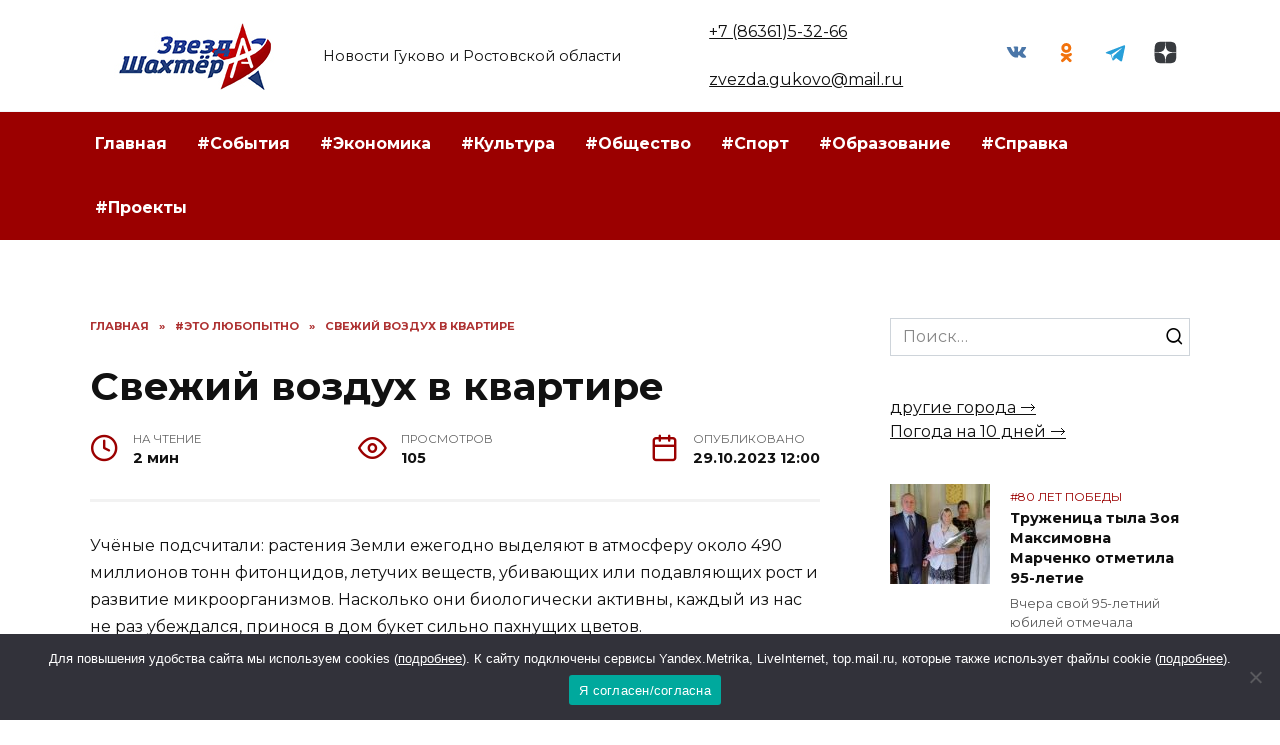

--- FILE ---
content_type: text/html; charset=UTF-8
request_url: https://zvezdagukovo.ru/svezhij-vozduh-v-kvartire/
body_size: 21794
content:
<!doctype html>
<html lang="ru-RU" prefix="og: https://ogp.me/ns#">
<head>
	<meta charset="UTF-8">
	<meta name="viewport" content="width=device-width, initial-scale=1">

	
<!-- SEO от Rank Math - https://rankmath.com/ -->
<title>Свежий воздух в квартире - Звезда Гуково</title>
<meta name="description" content="Учёные подсчитали: растения Земли ежегодно выделяют в атмосферу около 490 миллионов тонн фитонцидов, летучих веществ, убивающих или подавляющих рост и"/>
<meta name="robots" content="follow, index, max-snippet:-1, max-video-preview:-1, max-image-preview:large"/>
<link rel="canonical" href="https://zvezdagukovo.ru/svezhij-vozduh-v-kvartire/" />
<meta property="og:locale" content="ru_RU" />
<meta property="og:type" content="article" />
<meta property="og:title" content="Свежий воздух в квартире - Звезда Гуково" />
<meta property="og:description" content="Учёные подсчитали: растения Земли ежегодно выделяют в атмосферу около 490 миллионов тонн фитонцидов, летучих веществ, убивающих или подавляющих рост и" />
<meta property="og:url" content="https://zvezdagukovo.ru/svezhij-vozduh-v-kvartire/" />
<meta property="og:site_name" content="Звезда Гуково" />
<meta property="article:tag" content="#биология" />
<meta property="article:tag" content="#Растения" />
<meta property="article:section" content="#Это любопытно" />
<meta property="og:image" content="https://zvezdagukovo.ru/wp-content/uploads/2021/02/img-20231027-wa0007_rozy.jpg" />
<meta property="og:image:secure_url" content="https://zvezdagukovo.ru/wp-content/uploads/2021/02/img-20231027-wa0007_rozy.jpg" />
<meta property="og:image:width" content="1024" />
<meta property="og:image:height" content="788" />
<meta property="og:image:alt" content="Свежий воздух в квартире" />
<meta property="og:image:type" content="image/jpeg" />
<meta property="article:published_time" content="2023-10-29T12:00:00+03:00" />
<meta name="twitter:card" content="summary_large_image" />
<meta name="twitter:title" content="Свежий воздух в квартире - Звезда Гуково" />
<meta name="twitter:description" content="Учёные подсчитали: растения Земли ежегодно выделяют в атмосферу около 490 миллионов тонн фитонцидов, летучих веществ, убивающих или подавляющих рост и" />
<meta name="twitter:site" content="@admin" />
<meta name="twitter:creator" content="@admin" />
<meta name="twitter:image" content="https://zvezdagukovo.ru/wp-content/uploads/2021/02/img-20231027-wa0007_rozy.jpg" />
<meta name="twitter:label1" content="Автор" />
<meta name="twitter:data1" content="redaktor" />
<meta name="twitter:label2" content="Время чтения" />
<meta name="twitter:data2" content="Меньше минуты" />
<script type="application/ld+json" class="rank-math-schema">{"@context":"https://schema.org","@graph":[{"@type":["Person","Organization"],"@id":"https://zvezdagukovo.ru/#person","name":"\u0417\u0432\u0435\u0437\u0434\u0430 \u0413\u0443\u043a\u043e\u0432\u043e","sameAs":["https://twitter.com/admin"]},{"@type":"WebSite","@id":"https://zvezdagukovo.ru/#website","url":"https://zvezdagukovo.ru","name":"\u0417\u0432\u0435\u0437\u0434\u0430 \u0413\u0443\u043a\u043e\u0432\u043e","publisher":{"@id":"https://zvezdagukovo.ru/#person"},"inLanguage":"ru-RU"},{"@type":"ImageObject","@id":"https://zvezdagukovo.ru/wp-content/uploads/2021/02/img-20231027-wa0007_rozy.jpg","url":"https://zvezdagukovo.ru/wp-content/uploads/2021/02/img-20231027-wa0007_rozy.jpg","width":"1024","height":"788","inLanguage":"ru-RU"},{"@type":"WebPage","@id":"https://zvezdagukovo.ru/svezhij-vozduh-v-kvartire/#webpage","url":"https://zvezdagukovo.ru/svezhij-vozduh-v-kvartire/","name":"\u0421\u0432\u0435\u0436\u0438\u0439 \u0432\u043e\u0437\u0434\u0443\u0445 \u0432 \u043a\u0432\u0430\u0440\u0442\u0438\u0440\u0435 - \u0417\u0432\u0435\u0437\u0434\u0430 \u0413\u0443\u043a\u043e\u0432\u043e","datePublished":"2023-10-29T12:00:00+03:00","dateModified":"2023-10-29T12:00:00+03:00","isPartOf":{"@id":"https://zvezdagukovo.ru/#website"},"primaryImageOfPage":{"@id":"https://zvezdagukovo.ru/wp-content/uploads/2021/02/img-20231027-wa0007_rozy.jpg"},"inLanguage":"ru-RU"},{"@type":"Person","@id":"https://zvezdagukovo.ru/author/redaktor/","name":"redaktor","url":"https://zvezdagukovo.ru/author/redaktor/","image":{"@type":"ImageObject","@id":"https://secure.gravatar.com/avatar/8b3abc299cb666b04ca43714d63d6164?s=96&amp;d=mm&amp;r=g","url":"https://secure.gravatar.com/avatar/8b3abc299cb666b04ca43714d63d6164?s=96&amp;d=mm&amp;r=g","caption":"redaktor","inLanguage":"ru-RU"}},{"@type":"BlogPosting","headline":"\u0421\u0432\u0435\u0436\u0438\u0439 \u0432\u043e\u0437\u0434\u0443\u0445 \u0432 \u043a\u0432\u0430\u0440\u0442\u0438\u0440\u0435 - \u0417\u0432\u0435\u0437\u0434\u0430 \u0413\u0443\u043a\u043e\u0432\u043e","datePublished":"2023-10-29T12:00:00+03:00","dateModified":"2023-10-29T12:00:00+03:00","articleSection":"#\u042d\u0442\u043e \u043b\u044e\u0431\u043e\u043f\u044b\u0442\u043d\u043e","author":{"@id":"https://zvezdagukovo.ru/author/redaktor/","name":"redaktor"},"publisher":{"@id":"https://zvezdagukovo.ru/#person"},"description":"\u0423\u0447\u0451\u043d\u044b\u0435 \u043f\u043e\u0434\u0441\u0447\u0438\u0442\u0430\u043b\u0438: \u0440\u0430\u0441\u0442\u0435\u043d\u0438\u044f \u0417\u0435\u043c\u043b\u0438 \u0435\u0436\u0435\u0433\u043e\u0434\u043d\u043e \u0432\u044b\u0434\u0435\u043b\u044f\u044e\u0442 \u0432 \u0430\u0442\u043c\u043e\u0441\u0444\u0435\u0440\u0443 \u043e\u043a\u043e\u043b\u043e 490 \u043c\u0438\u043b\u043b\u0438\u043e\u043d\u043e\u0432 \u0442\u043e\u043d\u043d \u0444\u0438\u0442\u043e\u043d\u0446\u0438\u0434\u043e\u0432, \u043b\u0435\u0442\u0443\u0447\u0438\u0445 \u0432\u0435\u0449\u0435\u0441\u0442\u0432, \u0443\u0431\u0438\u0432\u0430\u044e\u0449\u0438\u0445 \u0438\u043b\u0438 \u043f\u043e\u0434\u0430\u0432\u043b\u044f\u044e\u0449\u0438\u0445 \u0440\u043e\u0441\u0442 \u0438","name":"\u0421\u0432\u0435\u0436\u0438\u0439 \u0432\u043e\u0437\u0434\u0443\u0445 \u0432 \u043a\u0432\u0430\u0440\u0442\u0438\u0440\u0435 - \u0417\u0432\u0435\u0437\u0434\u0430 \u0413\u0443\u043a\u043e\u0432\u043e","@id":"https://zvezdagukovo.ru/svezhij-vozduh-v-kvartire/#richSnippet","isPartOf":{"@id":"https://zvezdagukovo.ru/svezhij-vozduh-v-kvartire/#webpage"},"image":{"@id":"https://zvezdagukovo.ru/wp-content/uploads/2021/02/img-20231027-wa0007_rozy.jpg"},"inLanguage":"ru-RU","mainEntityOfPage":{"@id":"https://zvezdagukovo.ru/svezhij-vozduh-v-kvartire/#webpage"}}]}</script>
<!-- /Rank Math WordPress SEO плагин -->

<link rel='dns-prefetch' href='//fonts.googleapis.com' />
<link rel="alternate" type="application/rss+xml" title="Звезда Гуково &raquo; Лента комментариев к &laquo;Свежий воздух в квартире&raquo;" href="https://zvezdagukovo.ru/svezhij-vozduh-v-kvartire/feed/" />
<script type="text/javascript">
/* <![CDATA[ */
window._wpemojiSettings = {"baseUrl":"https:\/\/s.w.org\/images\/core\/emoji\/15.0.3\/72x72\/","ext":".png","svgUrl":"https:\/\/s.w.org\/images\/core\/emoji\/15.0.3\/svg\/","svgExt":".svg","source":{"concatemoji":"https:\/\/zvezdagukovo.ru\/wp-includes\/js\/wp-emoji-release.min.js?ver=6.6.4"}};
/*! This file is auto-generated */
!function(i,n){var o,s,e;function c(e){try{var t={supportTests:e,timestamp:(new Date).valueOf()};sessionStorage.setItem(o,JSON.stringify(t))}catch(e){}}function p(e,t,n){e.clearRect(0,0,e.canvas.width,e.canvas.height),e.fillText(t,0,0);var t=new Uint32Array(e.getImageData(0,0,e.canvas.width,e.canvas.height).data),r=(e.clearRect(0,0,e.canvas.width,e.canvas.height),e.fillText(n,0,0),new Uint32Array(e.getImageData(0,0,e.canvas.width,e.canvas.height).data));return t.every(function(e,t){return e===r[t]})}function u(e,t,n){switch(t){case"flag":return n(e,"\ud83c\udff3\ufe0f\u200d\u26a7\ufe0f","\ud83c\udff3\ufe0f\u200b\u26a7\ufe0f")?!1:!n(e,"\ud83c\uddfa\ud83c\uddf3","\ud83c\uddfa\u200b\ud83c\uddf3")&&!n(e,"\ud83c\udff4\udb40\udc67\udb40\udc62\udb40\udc65\udb40\udc6e\udb40\udc67\udb40\udc7f","\ud83c\udff4\u200b\udb40\udc67\u200b\udb40\udc62\u200b\udb40\udc65\u200b\udb40\udc6e\u200b\udb40\udc67\u200b\udb40\udc7f");case"emoji":return!n(e,"\ud83d\udc26\u200d\u2b1b","\ud83d\udc26\u200b\u2b1b")}return!1}function f(e,t,n){var r="undefined"!=typeof WorkerGlobalScope&&self instanceof WorkerGlobalScope?new OffscreenCanvas(300,150):i.createElement("canvas"),a=r.getContext("2d",{willReadFrequently:!0}),o=(a.textBaseline="top",a.font="600 32px Arial",{});return e.forEach(function(e){o[e]=t(a,e,n)}),o}function t(e){var t=i.createElement("script");t.src=e,t.defer=!0,i.head.appendChild(t)}"undefined"!=typeof Promise&&(o="wpEmojiSettingsSupports",s=["flag","emoji"],n.supports={everything:!0,everythingExceptFlag:!0},e=new Promise(function(e){i.addEventListener("DOMContentLoaded",e,{once:!0})}),new Promise(function(t){var n=function(){try{var e=JSON.parse(sessionStorage.getItem(o));if("object"==typeof e&&"number"==typeof e.timestamp&&(new Date).valueOf()<e.timestamp+604800&&"object"==typeof e.supportTests)return e.supportTests}catch(e){}return null}();if(!n){if("undefined"!=typeof Worker&&"undefined"!=typeof OffscreenCanvas&&"undefined"!=typeof URL&&URL.createObjectURL&&"undefined"!=typeof Blob)try{var e="postMessage("+f.toString()+"("+[JSON.stringify(s),u.toString(),p.toString()].join(",")+"));",r=new Blob([e],{type:"text/javascript"}),a=new Worker(URL.createObjectURL(r),{name:"wpTestEmojiSupports"});return void(a.onmessage=function(e){c(n=e.data),a.terminate(),t(n)})}catch(e){}c(n=f(s,u,p))}t(n)}).then(function(e){for(var t in e)n.supports[t]=e[t],n.supports.everything=n.supports.everything&&n.supports[t],"flag"!==t&&(n.supports.everythingExceptFlag=n.supports.everythingExceptFlag&&n.supports[t]);n.supports.everythingExceptFlag=n.supports.everythingExceptFlag&&!n.supports.flag,n.DOMReady=!1,n.readyCallback=function(){n.DOMReady=!0}}).then(function(){return e}).then(function(){var e;n.supports.everything||(n.readyCallback(),(e=n.source||{}).concatemoji?t(e.concatemoji):e.wpemoji&&e.twemoji&&(t(e.twemoji),t(e.wpemoji)))}))}((window,document),window._wpemojiSettings);
/* ]]> */
</script>
<style id='wp-emoji-styles-inline-css' type='text/css'>

	img.wp-smiley, img.emoji {
		display: inline !important;
		border: none !important;
		box-shadow: none !important;
		height: 1em !important;
		width: 1em !important;
		margin: 0 0.07em !important;
		vertical-align: -0.1em !important;
		background: none !important;
		padding: 0 !important;
	}
</style>
<link rel='stylesheet' id='wp-block-library-css' href='https://zvezdagukovo.ru/wp-includes/css/dist/block-library/style.min.css?ver=6.6.4'  media='all' />
<style id='wp-block-library-theme-inline-css' type='text/css'>
.wp-block-audio :where(figcaption){color:#555;font-size:13px;text-align:center}.is-dark-theme .wp-block-audio :where(figcaption){color:#ffffffa6}.wp-block-audio{margin:0 0 1em}.wp-block-code{border:1px solid #ccc;border-radius:4px;font-family:Menlo,Consolas,monaco,monospace;padding:.8em 1em}.wp-block-embed :where(figcaption){color:#555;font-size:13px;text-align:center}.is-dark-theme .wp-block-embed :where(figcaption){color:#ffffffa6}.wp-block-embed{margin:0 0 1em}.blocks-gallery-caption{color:#555;font-size:13px;text-align:center}.is-dark-theme .blocks-gallery-caption{color:#ffffffa6}:root :where(.wp-block-image figcaption){color:#555;font-size:13px;text-align:center}.is-dark-theme :root :where(.wp-block-image figcaption){color:#ffffffa6}.wp-block-image{margin:0 0 1em}.wp-block-pullquote{border-bottom:4px solid;border-top:4px solid;color:currentColor;margin-bottom:1.75em}.wp-block-pullquote cite,.wp-block-pullquote footer,.wp-block-pullquote__citation{color:currentColor;font-size:.8125em;font-style:normal;text-transform:uppercase}.wp-block-quote{border-left:.25em solid;margin:0 0 1.75em;padding-left:1em}.wp-block-quote cite,.wp-block-quote footer{color:currentColor;font-size:.8125em;font-style:normal;position:relative}.wp-block-quote.has-text-align-right{border-left:none;border-right:.25em solid;padding-left:0;padding-right:1em}.wp-block-quote.has-text-align-center{border:none;padding-left:0}.wp-block-quote.is-large,.wp-block-quote.is-style-large,.wp-block-quote.is-style-plain{border:none}.wp-block-search .wp-block-search__label{font-weight:700}.wp-block-search__button{border:1px solid #ccc;padding:.375em .625em}:where(.wp-block-group.has-background){padding:1.25em 2.375em}.wp-block-separator.has-css-opacity{opacity:.4}.wp-block-separator{border:none;border-bottom:2px solid;margin-left:auto;margin-right:auto}.wp-block-separator.has-alpha-channel-opacity{opacity:1}.wp-block-separator:not(.is-style-wide):not(.is-style-dots){width:100px}.wp-block-separator.has-background:not(.is-style-dots){border-bottom:none;height:1px}.wp-block-separator.has-background:not(.is-style-wide):not(.is-style-dots){height:2px}.wp-block-table{margin:0 0 1em}.wp-block-table td,.wp-block-table th{word-break:normal}.wp-block-table :where(figcaption){color:#555;font-size:13px;text-align:center}.is-dark-theme .wp-block-table :where(figcaption){color:#ffffffa6}.wp-block-video :where(figcaption){color:#555;font-size:13px;text-align:center}.is-dark-theme .wp-block-video :where(figcaption){color:#ffffffa6}.wp-block-video{margin:0 0 1em}:root :where(.wp-block-template-part.has-background){margin-bottom:0;margin-top:0;padding:1.25em 2.375em}
</style>
<style id='rank-math-toc-block-style-inline-css' type='text/css'>
.wp-block-rank-math-toc-block nav ol{counter-reset:item}.wp-block-rank-math-toc-block nav ol li{display:block}.wp-block-rank-math-toc-block nav ol li:before{content:counters(item, ".") ". ";counter-increment:item}

</style>
<style id='classic-theme-styles-inline-css' type='text/css'>
/*! This file is auto-generated */
.wp-block-button__link{color:#fff;background-color:#32373c;border-radius:9999px;box-shadow:none;text-decoration:none;padding:calc(.667em + 2px) calc(1.333em + 2px);font-size:1.125em}.wp-block-file__button{background:#32373c;color:#fff;text-decoration:none}
</style>
<style id='global-styles-inline-css' type='text/css'>
:root{--wp--preset--aspect-ratio--square: 1;--wp--preset--aspect-ratio--4-3: 4/3;--wp--preset--aspect-ratio--3-4: 3/4;--wp--preset--aspect-ratio--3-2: 3/2;--wp--preset--aspect-ratio--2-3: 2/3;--wp--preset--aspect-ratio--16-9: 16/9;--wp--preset--aspect-ratio--9-16: 9/16;--wp--preset--color--black: #000000;--wp--preset--color--cyan-bluish-gray: #abb8c3;--wp--preset--color--white: #ffffff;--wp--preset--color--pale-pink: #f78da7;--wp--preset--color--vivid-red: #cf2e2e;--wp--preset--color--luminous-vivid-orange: #ff6900;--wp--preset--color--luminous-vivid-amber: #fcb900;--wp--preset--color--light-green-cyan: #7bdcb5;--wp--preset--color--vivid-green-cyan: #00d084;--wp--preset--color--pale-cyan-blue: #8ed1fc;--wp--preset--color--vivid-cyan-blue: #0693e3;--wp--preset--color--vivid-purple: #9b51e0;--wp--preset--gradient--vivid-cyan-blue-to-vivid-purple: linear-gradient(135deg,rgba(6,147,227,1) 0%,rgb(155,81,224) 100%);--wp--preset--gradient--light-green-cyan-to-vivid-green-cyan: linear-gradient(135deg,rgb(122,220,180) 0%,rgb(0,208,130) 100%);--wp--preset--gradient--luminous-vivid-amber-to-luminous-vivid-orange: linear-gradient(135deg,rgba(252,185,0,1) 0%,rgba(255,105,0,1) 100%);--wp--preset--gradient--luminous-vivid-orange-to-vivid-red: linear-gradient(135deg,rgba(255,105,0,1) 0%,rgb(207,46,46) 100%);--wp--preset--gradient--very-light-gray-to-cyan-bluish-gray: linear-gradient(135deg,rgb(238,238,238) 0%,rgb(169,184,195) 100%);--wp--preset--gradient--cool-to-warm-spectrum: linear-gradient(135deg,rgb(74,234,220) 0%,rgb(151,120,209) 20%,rgb(207,42,186) 40%,rgb(238,44,130) 60%,rgb(251,105,98) 80%,rgb(254,248,76) 100%);--wp--preset--gradient--blush-light-purple: linear-gradient(135deg,rgb(255,206,236) 0%,rgb(152,150,240) 100%);--wp--preset--gradient--blush-bordeaux: linear-gradient(135deg,rgb(254,205,165) 0%,rgb(254,45,45) 50%,rgb(107,0,62) 100%);--wp--preset--gradient--luminous-dusk: linear-gradient(135deg,rgb(255,203,112) 0%,rgb(199,81,192) 50%,rgb(65,88,208) 100%);--wp--preset--gradient--pale-ocean: linear-gradient(135deg,rgb(255,245,203) 0%,rgb(182,227,212) 50%,rgb(51,167,181) 100%);--wp--preset--gradient--electric-grass: linear-gradient(135deg,rgb(202,248,128) 0%,rgb(113,206,126) 100%);--wp--preset--gradient--midnight: linear-gradient(135deg,rgb(2,3,129) 0%,rgb(40,116,252) 100%);--wp--preset--font-size--small: 19.5px;--wp--preset--font-size--medium: 20px;--wp--preset--font-size--large: 36.5px;--wp--preset--font-size--x-large: 42px;--wp--preset--font-size--normal: 22px;--wp--preset--font-size--huge: 49.5px;--wp--preset--spacing--20: 0.44rem;--wp--preset--spacing--30: 0.67rem;--wp--preset--spacing--40: 1rem;--wp--preset--spacing--50: 1.5rem;--wp--preset--spacing--60: 2.25rem;--wp--preset--spacing--70: 3.38rem;--wp--preset--spacing--80: 5.06rem;--wp--preset--shadow--natural: 6px 6px 9px rgba(0, 0, 0, 0.2);--wp--preset--shadow--deep: 12px 12px 50px rgba(0, 0, 0, 0.4);--wp--preset--shadow--sharp: 6px 6px 0px rgba(0, 0, 0, 0.2);--wp--preset--shadow--outlined: 6px 6px 0px -3px rgba(255, 255, 255, 1), 6px 6px rgba(0, 0, 0, 1);--wp--preset--shadow--crisp: 6px 6px 0px rgba(0, 0, 0, 1);}:where(.is-layout-flex){gap: 0.5em;}:where(.is-layout-grid){gap: 0.5em;}body .is-layout-flex{display: flex;}.is-layout-flex{flex-wrap: wrap;align-items: center;}.is-layout-flex > :is(*, div){margin: 0;}body .is-layout-grid{display: grid;}.is-layout-grid > :is(*, div){margin: 0;}:where(.wp-block-columns.is-layout-flex){gap: 2em;}:where(.wp-block-columns.is-layout-grid){gap: 2em;}:where(.wp-block-post-template.is-layout-flex){gap: 1.25em;}:where(.wp-block-post-template.is-layout-grid){gap: 1.25em;}.has-black-color{color: var(--wp--preset--color--black) !important;}.has-cyan-bluish-gray-color{color: var(--wp--preset--color--cyan-bluish-gray) !important;}.has-white-color{color: var(--wp--preset--color--white) !important;}.has-pale-pink-color{color: var(--wp--preset--color--pale-pink) !important;}.has-vivid-red-color{color: var(--wp--preset--color--vivid-red) !important;}.has-luminous-vivid-orange-color{color: var(--wp--preset--color--luminous-vivid-orange) !important;}.has-luminous-vivid-amber-color{color: var(--wp--preset--color--luminous-vivid-amber) !important;}.has-light-green-cyan-color{color: var(--wp--preset--color--light-green-cyan) !important;}.has-vivid-green-cyan-color{color: var(--wp--preset--color--vivid-green-cyan) !important;}.has-pale-cyan-blue-color{color: var(--wp--preset--color--pale-cyan-blue) !important;}.has-vivid-cyan-blue-color{color: var(--wp--preset--color--vivid-cyan-blue) !important;}.has-vivid-purple-color{color: var(--wp--preset--color--vivid-purple) !important;}.has-black-background-color{background-color: var(--wp--preset--color--black) !important;}.has-cyan-bluish-gray-background-color{background-color: var(--wp--preset--color--cyan-bluish-gray) !important;}.has-white-background-color{background-color: var(--wp--preset--color--white) !important;}.has-pale-pink-background-color{background-color: var(--wp--preset--color--pale-pink) !important;}.has-vivid-red-background-color{background-color: var(--wp--preset--color--vivid-red) !important;}.has-luminous-vivid-orange-background-color{background-color: var(--wp--preset--color--luminous-vivid-orange) !important;}.has-luminous-vivid-amber-background-color{background-color: var(--wp--preset--color--luminous-vivid-amber) !important;}.has-light-green-cyan-background-color{background-color: var(--wp--preset--color--light-green-cyan) !important;}.has-vivid-green-cyan-background-color{background-color: var(--wp--preset--color--vivid-green-cyan) !important;}.has-pale-cyan-blue-background-color{background-color: var(--wp--preset--color--pale-cyan-blue) !important;}.has-vivid-cyan-blue-background-color{background-color: var(--wp--preset--color--vivid-cyan-blue) !important;}.has-vivid-purple-background-color{background-color: var(--wp--preset--color--vivid-purple) !important;}.has-black-border-color{border-color: var(--wp--preset--color--black) !important;}.has-cyan-bluish-gray-border-color{border-color: var(--wp--preset--color--cyan-bluish-gray) !important;}.has-white-border-color{border-color: var(--wp--preset--color--white) !important;}.has-pale-pink-border-color{border-color: var(--wp--preset--color--pale-pink) !important;}.has-vivid-red-border-color{border-color: var(--wp--preset--color--vivid-red) !important;}.has-luminous-vivid-orange-border-color{border-color: var(--wp--preset--color--luminous-vivid-orange) !important;}.has-luminous-vivid-amber-border-color{border-color: var(--wp--preset--color--luminous-vivid-amber) !important;}.has-light-green-cyan-border-color{border-color: var(--wp--preset--color--light-green-cyan) !important;}.has-vivid-green-cyan-border-color{border-color: var(--wp--preset--color--vivid-green-cyan) !important;}.has-pale-cyan-blue-border-color{border-color: var(--wp--preset--color--pale-cyan-blue) !important;}.has-vivid-cyan-blue-border-color{border-color: var(--wp--preset--color--vivid-cyan-blue) !important;}.has-vivid-purple-border-color{border-color: var(--wp--preset--color--vivid-purple) !important;}.has-vivid-cyan-blue-to-vivid-purple-gradient-background{background: var(--wp--preset--gradient--vivid-cyan-blue-to-vivid-purple) !important;}.has-light-green-cyan-to-vivid-green-cyan-gradient-background{background: var(--wp--preset--gradient--light-green-cyan-to-vivid-green-cyan) !important;}.has-luminous-vivid-amber-to-luminous-vivid-orange-gradient-background{background: var(--wp--preset--gradient--luminous-vivid-amber-to-luminous-vivid-orange) !important;}.has-luminous-vivid-orange-to-vivid-red-gradient-background{background: var(--wp--preset--gradient--luminous-vivid-orange-to-vivid-red) !important;}.has-very-light-gray-to-cyan-bluish-gray-gradient-background{background: var(--wp--preset--gradient--very-light-gray-to-cyan-bluish-gray) !important;}.has-cool-to-warm-spectrum-gradient-background{background: var(--wp--preset--gradient--cool-to-warm-spectrum) !important;}.has-blush-light-purple-gradient-background{background: var(--wp--preset--gradient--blush-light-purple) !important;}.has-blush-bordeaux-gradient-background{background: var(--wp--preset--gradient--blush-bordeaux) !important;}.has-luminous-dusk-gradient-background{background: var(--wp--preset--gradient--luminous-dusk) !important;}.has-pale-ocean-gradient-background{background: var(--wp--preset--gradient--pale-ocean) !important;}.has-electric-grass-gradient-background{background: var(--wp--preset--gradient--electric-grass) !important;}.has-midnight-gradient-background{background: var(--wp--preset--gradient--midnight) !important;}.has-small-font-size{font-size: var(--wp--preset--font-size--small) !important;}.has-medium-font-size{font-size: var(--wp--preset--font-size--medium) !important;}.has-large-font-size{font-size: var(--wp--preset--font-size--large) !important;}.has-x-large-font-size{font-size: var(--wp--preset--font-size--x-large) !important;}
:where(.wp-block-post-template.is-layout-flex){gap: 1.25em;}:where(.wp-block-post-template.is-layout-grid){gap: 1.25em;}
:where(.wp-block-columns.is-layout-flex){gap: 2em;}:where(.wp-block-columns.is-layout-grid){gap: 2em;}
:root :where(.wp-block-pullquote){font-size: 1.5em;line-height: 1.6;}
</style>
<link rel='stylesheet' id='cookie-notice-front-css' href='https://zvezdagukovo.ru/wp-content/plugins/cookie-notice/css/front.min.css?ver=2.5.5'  media='all' />
<link rel='stylesheet' id='google-fonts-css' href='https://fonts.googleapis.com/css?family=Montserrat%3A400%2C400i%2C700&#038;subset=cyrillic&#038;display=swap&#038;ver=6.6.4'  media='all' />
<link rel='stylesheet' id='reboot-style-css' href='https://zvezdagukovo.ru/wp-content/themes/reboot/assets/css/style.min.css?ver=1.4.9'  media='all' />
<link rel='stylesheet' id='reboot-style-child-css' href='https://zvezdagukovo.ru/wp-content/themes/reboot_child/style.css?ver=6.6.4'  media='all' />
<script type="text/javascript" id="cookie-notice-front-js-before">
/* <![CDATA[ */
var cnArgs = {"ajaxUrl":"https:\/\/zvezdagukovo.ru\/wp-admin\/admin-ajax.php","nonce":"a0aeed3810","hideEffect":"fade","position":"bottom","onScroll":false,"onScrollOffset":100,"onClick":false,"cookieName":"cookie_notice_accepted","cookieTime":2592000,"cookieTimeRejected":2592000,"globalCookie":false,"redirection":false,"cache":true,"revokeCookies":false,"revokeCookiesOpt":"automatic"};
/* ]]> */
</script>
<script type="text/javascript" src="https://zvezdagukovo.ru/wp-content/plugins/cookie-notice/js/front.min.js?ver=2.5.5" id="cookie-notice-front-js"></script>
<script type="text/javascript" src="https://zvezdagukovo.ru/wp-includes/js/jquery/jquery.min.js?ver=3.7.1" id="jquery-core-js"></script>
<script type="text/javascript" src="https://zvezdagukovo.ru/wp-includes/js/jquery/jquery-migrate.min.js?ver=3.4.1" id="jquery-migrate-js"></script>
<link rel="https://api.w.org/" href="https://zvezdagukovo.ru/wp-json/" /><link rel="alternate" title="JSON" type="application/json" href="https://zvezdagukovo.ru/wp-json/wp/v2/posts/48327" /><link rel="EditURI" type="application/rsd+xml" title="RSD" href="https://zvezdagukovo.ru/xmlrpc.php?rsd" />
<meta name="generator" content="WordPress 6.6.4" />
<link rel='shortlink' href='https://zvezdagukovo.ru/?p=48327' />
<link rel="alternate" title="oEmbed (JSON)" type="application/json+oembed" href="https://zvezdagukovo.ru/wp-json/oembed/1.0/embed?url=https%3A%2F%2Fzvezdagukovo.ru%2Fsvezhij-vozduh-v-kvartire%2F" />
<link rel="alternate" title="oEmbed (XML)" type="text/xml+oembed" href="https://zvezdagukovo.ru/wp-json/oembed/1.0/embed?url=https%3A%2F%2Fzvezdagukovo.ru%2Fsvezhij-vozduh-v-kvartire%2F&#038;format=xml" />
<link rel="preload" href="https://zvezdagukovo.ru/wp-content/themes/reboot/assets/fonts/wpshop-core.ttf" as="font" crossorigin><link rel="preload" href="https://zvezdagukovo.ru/wp-content/uploads/2021/02/img-20231027-wa0007_rozy.jpg" as="image" crossorigin>
    <style>.scrolltop:before{color:#0b2967}::selection, .card-slider__category, .card-slider-container .swiper-pagination-bullet-active, .post-card--grid .post-card__thumbnail:before, .post-card:not(.post-card--small) .post-card__thumbnail a:before, .post-card:not(.post-card--small) .post-card__category,  .post-box--high .post-box__category span, .post-box--wide .post-box__category span, .page-separator, .pagination .nav-links .page-numbers:not(.dots):not(.current):before, .btn, .btn-primary:hover, .btn-primary:not(:disabled):not(.disabled).active, .btn-primary:not(:disabled):not(.disabled):active, .show>.btn-primary.dropdown-toggle, .comment-respond .form-submit input, .page-links__item{background-color:#9b0000}.entry-image--big .entry-image__body .post-card__category a, .home-text ul:not([class])>li:before, .page-content ul:not([class])>li:before, .taxonomy-description ul:not([class])>li:before, .widget-area .widget_categories ul.menu li a:before, .widget-area .widget_categories ul.menu li span:before, .widget-area .widget_categories>ul li a:before, .widget-area .widget_categories>ul li span:before, .widget-area .widget_nav_menu ul.menu li a:before, .widget-area .widget_nav_menu ul.menu li span:before, .widget-area .widget_nav_menu>ul li a:before, .widget-area .widget_nav_menu>ul li span:before, .page-links .page-numbers:not(.dots):not(.current):before, .page-links .post-page-numbers:not(.dots):not(.current):before, .pagination .nav-links .page-numbers:not(.dots):not(.current):before, .pagination .nav-links .post-page-numbers:not(.dots):not(.current):before, .entry-image--full .entry-image__body .post-card__category a, .entry-image--fullscreen .entry-image__body .post-card__category a, .entry-image--wide .entry-image__body .post-card__category a{background-color:#9b0000}.comment-respond input:focus, select:focus, textarea:focus, .post-card--grid.post-card--thumbnail-no, .post-card--standard:after, .post-card--related.post-card--thumbnail-no:hover, .spoiler-box, .btn-primary, .btn-primary:hover, .btn-primary:not(:disabled):not(.disabled).active, .btn-primary:not(:disabled):not(.disabled):active, .show>.btn-primary.dropdown-toggle, .inp:focus, .entry-tag:focus, .entry-tag:hover, .search-screen .search-form .search-field:focus, .entry-content ul:not([class])>li:before, .text-content ul:not([class])>li:before, .page-content ul:not([class])>li:before, .taxonomy-description ul:not([class])>li:before, .entry-content blockquote,
        .input:focus, input[type=color]:focus, input[type=date]:focus, input[type=datetime-local]:focus, input[type=datetime]:focus, input[type=email]:focus, input[type=month]:focus, input[type=number]:focus, input[type=password]:focus, input[type=range]:focus, input[type=search]:focus, input[type=tel]:focus, input[type=text]:focus, input[type=time]:focus, input[type=url]:focus, input[type=week]:focus, select:focus, textarea:focus{border-color:#9b0000 !important}.post-card--small .post-card__category, .post-card__author:before, .post-card__comments:before, .post-card__date:before, .post-card__like:before, .post-card__views:before, .entry-author:before, .entry-date:before, .entry-time:before, .entry-views:before, .entry-content ol:not([class])>li:before, .text-content ol:not([class])>li:before, .entry-content blockquote:before, .spoiler-box__title:after, .search-icon:hover:before, .search-form .search-submit:hover:before, .star-rating-item.hover,
        .comment-list .bypostauthor>.comment-body .comment-author:after,
        .breadcrumb a, .breadcrumb span,
        .search-screen .search-form .search-submit:before, 
        .star-rating--score-1:not(.hover) .star-rating-item:nth-child(1),
        .star-rating--score-2:not(.hover) .star-rating-item:nth-child(1), .star-rating--score-2:not(.hover) .star-rating-item:nth-child(2),
        .star-rating--score-3:not(.hover) .star-rating-item:nth-child(1), .star-rating--score-3:not(.hover) .star-rating-item:nth-child(2), .star-rating--score-3:not(.hover) .star-rating-item:nth-child(3),
        .star-rating--score-4:not(.hover) .star-rating-item:nth-child(1), .star-rating--score-4:not(.hover) .star-rating-item:nth-child(2), .star-rating--score-4:not(.hover) .star-rating-item:nth-child(3), .star-rating--score-4:not(.hover) .star-rating-item:nth-child(4),
        .star-rating--score-5:not(.hover) .star-rating-item:nth-child(1), .star-rating--score-5:not(.hover) .star-rating-item:nth-child(2), .star-rating--score-5:not(.hover) .star-rating-item:nth-child(3), .star-rating--score-5:not(.hover) .star-rating-item:nth-child(4), .star-rating--score-5:not(.hover) .star-rating-item:nth-child(5){color:#9b0000}a:hover, a:focus, a:active, .spanlink:hover, .entry-content a:not(.wp-block-button__link):hover, .entry-content a:not(.wp-block-button__link):focus, .entry-content a:not(.wp-block-button__link):active, .top-menu ul li>span:hover, .main-navigation ul li a:hover, .main-navigation ul li span:hover, .footer-navigation ul li a:hover, .footer-navigation ul li span:hover, .comment-reply-link:hover, .pseudo-link:hover, .child-categories ul li a:hover{color:#8e8993}.top-menu>ul>li>a:before, .top-menu>ul>li>span:before{background:#8e8993}.child-categories ul li a:hover, .post-box--no-thumb a:hover{border-color:#8e8993}.post-box--card:hover{box-shadow: inset 0 0 0 1px #8e8993}.post-box--card:hover{-webkit-box-shadow: inset 0 0 0 1px #8e8993}.main-navigation, .footer-navigation, .footer-navigation .removed-link, .main-navigation .removed-link, .main-navigation ul li>a, .footer-navigation ul li>a{color:#ffffff}.main-navigation, .main-navigation ul li .sub-menu li, .main-navigation ul li.menu-item-has-children:before, .footer-navigation, .footer-navigation ul li .sub-menu li, .footer-navigation ul li.menu-item-has-children:before{background-color:#9b0000}</style>
<link rel="icon" href="https://zvezdagukovo.ru/wp-content/uploads/2024/05/zvezda-shahfftjora-2.jpg" sizes="32x32" />
<link rel="icon" href="https://zvezdagukovo.ru/wp-content/uploads/2024/05/zvezda-shahfftjora-2.jpg" sizes="192x192" />
<link rel="apple-touch-icon" href="https://zvezdagukovo.ru/wp-content/uploads/2024/05/zvezda-shahfftjora-2.jpg" />
<meta name="msapplication-TileImage" content="https://zvezdagukovo.ru/wp-content/uploads/2024/05/zvezda-shahfftjora-2.jpg" />
    <meta name="yandex-verification" content="23a02c76b3d6df86" />
<meta name="google-site-verification" content="KVsW5UgbV_lEMKpHB_mTfDBntgpE6nD_JNw9KhbX8sE" />

<!--LiveInternet counter--><script>
new Image().src = "https://counter.yadro.ru/hit?r"+
escape(document.referrer)+((typeof(screen)=="undefined")?"":
";s"+screen.width+"*"+screen.height+"*"+(screen.colorDepth?
screen.colorDepth:screen.pixelDepth))+";u"+escape(document.URL)+
";h"+escape(document.title.substring(0,150))+
";"+Math.random();</script><!--/LiveInternet-->

<!--В <head> сайта один раз добавьте код загрузчика-->
<script>window.yaContextCb = window.yaContextCb || []</script>
<script src="https://yandex.ru/ads/system/context.js" async></script>

<meta name="zen-verification" content="nOxWO4LNCqr9IFXPGlZfDOlhD5bk07n4SdiqE1W1UuvUgkvAUUhRZiOcyqUMes2y" /></head>

<body class="post-template-default single single-post postid-48327 single-format-standard wp-embed-responsive cookies-not-set sidebar-right">



<div id="page" class="site">
    <a class="skip-link screen-reader-text" href="#content">Перейти к содержанию</a>

    <div class="search-screen-overlay js-search-screen-overlay"></div>
    <div class="search-screen js-search-screen">
        
<form role="search" method="get" class="search-form" action="https://zvezdagukovo.ru/">
    <label>
        <span class="screen-reader-text">Search for:</span>
        <input type="search" class="search-field" placeholder="Поиск…" value="" name="s">
    </label>
    <button type="submit" class="search-submit"></button>
</form>    </div>

    

<header id="masthead" class="site-header full" itemscope itemtype="http://schema.org/WPHeader">
    <div class="site-header-inner fixed">

        <div class="humburger js-humburger"><span></span><span></span><span></span></div>

        
<div class="site-branding">

    <div class="site-logotype"><a href="https://zvezdagukovo.ru/"><img src="https://zvezdagukovo.ru/wp-content/uploads/2024/05/zvezda-shahtjora-2.jpg" width="212" height="67" alt="Звезда Гуково"></a></div><div class="site-branding__body"><p class="site-description">Новости Гуково и Ростовской области</p></div></div><!-- .site-branding -->                <div class="header-html-1">
                    <a class="site-description-tel" href="tel:+78636153266"> +7 (86361)5-32-66 </a></br>

</br>
<a class="site-description-tel" href="mailto:zvezda.gukovo@mail.ru ">zvezda.gukovo@mail.ru</a>                </div>
            
<div class="social-links">
    <div class="social-buttons social-buttons--square social-buttons--circle">

    <span class="social-button social-button--vkontakte js-link" data-href="aHR0cHM6Ly92ay5jb20vcHVibGljMTc3MDI2Mzky" data-target="_blank"></span><span class="social-button social-button--odnoklassniki js-link" data-href="aHR0cHM6Ly9vay5ydS9nYXpldGF6dg==" data-target="_blank"></span><span class="social-button social-button--telegram js-link" data-href="aHR0cHM6Ly90Lm1lL3p2ZXpkYV9ndWtvdm8=" data-target="_blank"></span><span class="social-button social-button--yandexzen js-link" data-href="aHR0cHM6Ly9kemVuLnJ1L3p2ZXpkYWd1a292by5ydQ==" data-target="_blank"></span>
    </div>
</div>


    </div>
</header><!-- #masthead -->


    
    
    <nav id="site-navigation" class="main-navigation full" itemscope itemtype="http://schema.org/SiteNavigationElement">
        <div class="main-navigation-inner fixed">
            <div class="menu-menyu-pod-shapkoj-container"><ul id="header_menu" class="menu"><li id="menu-item-120857" class="menu-item menu-item-type-custom menu-item-object-custom menu-item-home menu-item-120857"><a href="https://zvezdagukovo.ru">Главная</a></li>
<li id="menu-item-120832" class="menu-item menu-item-type-taxonomy menu-item-object-category menu-item-120832"><a href="https://zvezdagukovo.ru/category/sobytiya/">#События</a></li>
<li id="menu-item-120833" class="menu-item menu-item-type-taxonomy menu-item-object-category menu-item-120833"><a href="https://zvezdagukovo.ru/category/ekonomika/">#Экономика</a></li>
<li id="menu-item-120834" class="menu-item menu-item-type-taxonomy menu-item-object-category menu-item-120834"><a href="https://zvezdagukovo.ru/category/kultura/">#Культура</a></li>
<li id="menu-item-121077" class="menu-item menu-item-type-taxonomy menu-item-object-category menu-item-121077"><a href="https://zvezdagukovo.ru/category/obshhestvo/">#Общество</a></li>
<li id="menu-item-120835" class="menu-item menu-item-type-taxonomy menu-item-object-category menu-item-120835"><a href="https://zvezdagukovo.ru/category/sport/">#Спорт</a></li>
<li id="menu-item-120839" class="menu-item menu-item-type-taxonomy menu-item-object-category menu-item-120839"><a href="https://zvezdagukovo.ru/category/obrazovanie/">#Образование</a></li>
<li id="menu-item-121127" class="menu-item menu-item-type-taxonomy menu-item-object-category menu-item-121127"><a href="https://zvezdagukovo.ru/category/cpravka/">#Справка</a></li>
<li id="menu-item-121082" class="menu-item menu-item-type-taxonomy menu-item-object-category menu-item-121082"><a href="https://zvezdagukovo.ru/category/nacproekty-2/">#Проекты</a></li>
</ul></div>        </div>
    </nav><!-- #site-navigation -->

    

    <div class="mobile-menu-placeholder js-mobile-menu-placeholder"></div>
    
	
    <div id="content" class="site-content fixed">

        <div class="b-r b-r--before_site_content"><!--AdFox START-->
<!--yandex_namegov-->
<!--Площадка: Сайт / Главная / В рубриках-->
<!--Категория: <не задана>-->
<!--Баннер: <не задана>-->
<!--Тип баннера: Баннер в рубриках на главной-->
<div id="adfox_17223429216678460"></div>
<script>
    window.yaContextCb.push(()=>{
        Ya.adfoxCode.create({
            ownerId: 398108,
            containerId: 'adfox_17223429216678460',
            params: {
                p1: 'cskhe',
                p2: 'hmmv',
                pfc: 'fbrla',
                pfb: 'nzcal'
            }
        })
    })
</script>
</div>
        <div class="site-content-inner">
    
        
        <div id="primary" class="content-area" itemscope itemtype="http://schema.org/Article">
            <main id="main" class="site-main article-card">

                
<article id="post-48327" class="article-post post-48327 post type-post status-publish format-standard has-post-thumbnail  category-eto-interesno-2 tag-biologiya tag-rasteniya">

    
        <div class="breadcrumb" itemscope itemtype="http://schema.org/BreadcrumbList"><span class="breadcrumb-item" itemprop="itemListElement" itemscope itemtype="http://schema.org/ListItem"><a href="https://zvezdagukovo.ru/" itemprop="item"><span itemprop="name">Главная</span></a><meta itemprop="position" content="0"></span> <span class="breadcrumb-separator">»</span> <span class="breadcrumb-item" itemprop="itemListElement" itemscope itemtype="http://schema.org/ListItem"><a href="https://zvezdagukovo.ru/category/eto-interesno-2/" itemprop="item"><span itemprop="name">#Это любопытно</span></a><meta itemprop="position" content="1"></span> <span class="breadcrumb-separator">»</span> <span class="breadcrumb-item breadcrumb_last" itemprop="itemListElement" itemscope itemtype="http://schema.org/ListItem"><span itemprop="name">Свежий воздух в квартире</span><meta itemprop="position" content="2"></span></div>
                                <h1 class="entry-title" itemprop="headline">Свежий воздух в квартире</h1>
                    
        
          <figcaption class="wp-caption-text" style="margin-bottom: 20px;"></figcaption>
    
            <div class="entry-meta">
                        <span class="entry-time"><span class="entry-label">На чтение</span> 2 мин</span>            <span class="entry-views"><span class="entry-label">Просмотров</span> <span class="js-views-count" data-post_id="48327">104</span></span>                 <span class="entry-date"><span class="entry-label">Опубликовано</span> <time itemprop="datePublished" datetime="2023-10-29 12:00:00">29.10.2023 12:00</time></span>
                    </div>
    
    
    <div class="entry-content" itemprop="articleBody">
        <div class="b-r b-r--before_content"><!--AdFox START-->
<!--yandex_namegov-->
<!--Площадка: Сайт / Публикация / В низу-->
<!--Категория: <не задана>-->
<!--Баннер: <не задана>-->
<!--Тип баннера: Баннер в публикации-->
<div id="adfox_1722342859519460"></div>
<script>
    window.yaContextCb.push(()=>{
        Ya.adfoxCode.create({
            ownerId: 398108,
            containerId: 'adfox_1722342859519460',
            params: {
                p1: 'cskih',
                p2: 'hmmy',
                pfc: 'fbrla',
                pfb: 'nzcao'
            }
        })
    })
</script>
</div>
<p>Учёные подсчитали: растения Земли ежегодно выделяют в атмосферу около 490 миллионов тонн фитонцидов, летучих веществ, убивающих или подавляющих рост и развитие микроорганизмов. Насколько они биологически активны, каждый из нас не раз убеждался, принося в дом букет сильно пахнущих цветов. </p><div class="entry-image post-card post-card__thumbnail"><img width="870" height="400" src="https://zvezdagukovo.ru/wp-content/uploads/2021/02/img-20231027-wa0007_rozy-870x400.jpg" class="attachment-reboot_standard size-reboot_standard wp-post-image" alt="" itemprop="image" decoding="async" fetchpriority="high" /><span class="post-card__category"><a href="https://zvezdagukovo.ru/category/eto-interesno-2/" itemprop="articleSection">#Это любопытно</a></span></div>



<p><strong><em>Поглощают ядовитые вещества</em></strong></p>



<p>Под влиянием соединений, входящих в состав фитонцидов, в воздухе снижается концентрация некоторых опасных загрязнителей: угарного газа на 10 — 30%, сернистого газа на 50 — 70%, оксидов азота на 15 — 30%.</p>



<p>Растения «питаются» загрязнённым воздухом, выделяя «свежий» кислород. Например, одна 1,5-метровая шеффлера поглощает в сутки около 10 л углекислого газа, выделяя в 2 — 3 раза больше кислорода. Загрязнения обезвреживают не только листья, но и земля в горшках. И чем больше она взрыхлена, тем лучше очищается воздух.</p>



<p><strong><em>Растения, поглощающие из воздуха вредные вещества</em></strong></p>



<p>Хлорофитум. Поглощает из воздуха формальдегид, угарный газ, бензол, этилбензол, толуол, ксилол. Значительно снижает колонии микроорганизмов в воздухе. Особенно активен в отношении плесневых грибов.</p>



<p>Диффенбахия. Очищает воздух от токсинов, идущих от дорог; поглощает формальдегид, ксилен, трихлорэтилен, бензол. Не рекомендуется выращивать в квартирах, где есть дети – сок диффенбахии ядовит.</p>



<p>Драцена. Поглощает из воздуха бензол, ксилен, трихлорэтилен, формальдегид.</p>



<p>Сансивьерия. Поглощает из воздуха бензол, формальдегид, трихлорэти-лен.</p>



<p>Спатифиллюм. Поглощает из воздуха бензол, формальдегид, фенол, толуол.</p>



<p>Алое. Поглощает формальдегид из воздуха. Значительно снижает численность простейших микроорганизмов в воздухе (до 3,5 раз). Слабо воздействует на условно-патогенные микроорганизмы.</p>



<p>Пеперомия. Поглощает из воздуха формальдегид.</p>



<p><strong><em>Кстати</em></strong></p>



<p>Учёными установлено, что миртовые активны в отношении таких бактерий, как стафилококк, стрептококк, и негативны в отношении кишечной палочки.</p>



<p>На эти болезнетворные микроорганизмы подавляюще действуют также коланхоэ, сансевьера трёхполосая, плющ обыкновенный, герань зональная, аспедистра высокая, лавр благородный, цитрус лимон, кофе аравийский, плосковеточник восточный. Новосибирские учёные подтвердили, что одно растение фикуса Бенджамина в комнате около 20 – 25 кв. м за сутки снижает на 50% содержание формальдегида. Подобными свойствами обладают хлорофитум хохлатый и каланхоэ Дегремона.</p>



<p>Индикатором качества воздуха является бегония, листья которой повреждаются даже при незначительных концентрациях формальдегида в воздухе помещения.</p>



<p><em>Фото &#8212; Т.А. Сергиенко</em></p>
<!-- toc empty --></p>    </div><!-- .entry-content -->

</article>




<div class="entry-tags"><a href="https://zvezdagukovo.ru/tag/biologiya/" class="entry-tag">#биология</a> <a href="https://zvezdagukovo.ru/tag/rasteniya/" class="entry-tag">#Растения</a> </div>



    <div class="entry-social">
		
        		<div class="social-buttons"><span class="social-button social-button--vkontakte" data-social="vkontakte" data-image="https://zvezdagukovo.ru/wp-content/uploads/2021/02/img-20231027-wa0007_rozy-150x150.jpg"></span><span class="social-button social-button--telegram" data-social="telegram"></span><span class="social-button social-button--odnoklassniki" data-social="odnoklassniki"></span><span class="social-button social-button--whatsapp" data-social="whatsapp"></span></div>            </div>




<!--noindex-->
<div class="author-box">
    <div class="author-info">
        <div class="author-box__ava">
            <img alt='' src='https://secure.gravatar.com/avatar/8b3abc299cb666b04ca43714d63d6164?s=70&#038;d=mm&#038;r=g' srcset='https://secure.gravatar.com/avatar/8b3abc299cb666b04ca43714d63d6164?s=140&#038;d=mm&#038;r=g 2x' class='avatar avatar-70 photo' height='70' width='70' decoding='async'/>        </div>

        <div class="author-box__body">
            <div class="author-box__author">
                <a href ="https://zvezdagukovo.ru/author/redaktor/" target="_blank">redaktor</a>            </div>
            <div class="author-box__description">
                <!--noindex--><!--/noindex-->
            </div>

            
        </div>
    </div>

    </div>
<!--/noindex-->

    <meta itemprop="author" content="redaktor">
<meta itemscope itemprop="mainEntityOfPage" itemType="https://schema.org/WebPage" itemid="https://zvezdagukovo.ru/svezhij-vozduh-v-kvartire/" content="Свежий воздух в квартире">
    <meta itemprop="dateModified" content="2023-10-29">
<div itemprop="publisher" itemscope itemtype="https://schema.org/Organization" style="display: none;"><div itemprop="logo" itemscope itemtype="https://schema.org/ImageObject"><img itemprop="url image" src="https://zvezdagukovo.ru/wp-content/uploads/2024/05/zvezda-shahtjora-2.jpg" alt="Звезда Гуково"></div><meta itemprop="name" content="Звезда Гуково"><meta itemprop="telephone" content="Звезда Гуково"><meta itemprop="address" content="https://zvezdagukovo.ru"></div>
            </main><!-- #main -->
        </div><!-- #primary -->

        
<aside id="secondary" class="widget-area" itemscope itemtype="http://schema.org/WPSideBar">
    <div class="sticky-sidebar js-sticky-sidebar">

        
        <div id="search-2" class="widget widget_search">
<form role="search" method="get" class="search-form" action="https://zvezdagukovo.ru/">
    <label>
        <span class="screen-reader-text">Search for:</span>
        <input type="search" class="search-field" placeholder="Поиск…" value="" name="s">
    </label>
    <button type="submit" class="search-submit"></button>
</form></div><div id="custom_html-5" class="widget_text widget widget_custom_html"><div class="textwidget custom-html-widget"><style>div.hmn-obf{width: 300px !important;}</style>
<link rel='stylesheet' type='text/css' href='https://fonts.googleapis.com/css?family=Roboto'> <link rel="stylesheet" type="text/css" href="https://widget.rumeteo.ru/widget.css"> <div class="hmn-obf" data-param="h=eb0f720afa4fb34af522b0358230e7f50bfb4cc6993b8cdc05349702a7d9926e&t=b&c=39.9441925n48.0530303"> <div class="hmn-title"> <div class="hmn-city-name"></div> <div class="hmn-btn1"> <a class="hmn-goto-main" href="https://hmn.ru/next" title="Погода в мире"> <div>другие города &#x1F852;</div> </a> </div> </div> <div class="hmn-now"> <div class="hmn-now-row"> <div class="hmn-now-svg"></div> <div class="hmn-now-gap"></div> <div class="hmn-now-temp"> <div class="hmn-fact"></div> <div class="hmn-feel"></div> </div> </div> </div> <div class="hmn-forecast-group"> <div class="hmn-forecast"> <div class="hmn-forecast-daypart"></div> <div class="hmn-forecast-condition"></div> <div class="hmn-forecast-temperature"></div> </div> <div class="hmn-forecast"> <div class="hmn-forecast-daypart"></div> <div class="hmn-forecast-condition"></div> <div class="hmn-forecast-temperature"></div> </div> <div class="hmn-forecast"> <div class="hmn-forecast-daypart"></div> <div class="hmn-forecast-condition"></div> <div class="hmn-forecast-temperature"></div> </div> </div> <div class="hmn-btn2"> <a class="hmn-goto-10-days" href="https://hmn.ru/next/Russia/Rostov Oblast/Gukovo__/weather-10-day" title="Гуково: погода на 10 дней" target="_blank" rel="noopener"> <div>Погода на 10 дней &#x1F852;</div> </a> </div> </div> <script src="https://widget.rumeteo.ru/imgobf.web.js"></script></div></div><div id="wpshop_widget_articles-7" class="widget widget_wpshop_widget_articles"><div class="widget-articles">
<article class="post-card post-card--small">
            <div class="post-card__thumbnail">
            <a href="https://zvezdagukovo.ru/truzhenicza-tyla-zoya-maksimovna-marchenko-otmetila-95-letie/">
                <img width="100" height="100" src="https://zvezdagukovo.ru/wp-content/uploads/2025/12/uvn1ulalhjtccvuroln-x9h244moywrdxhka-xm8mocdxovow8ywb1q5ct1gsv1znzd697yzaknuktslsvqcgpcd-100x100.jpg" class="attachment-reboot_square size-reboot_square wp-post-image" alt="" decoding="async" srcset="https://zvezdagukovo.ru/wp-content/uploads/2025/12/uvn1ulalhjtccvuroln-x9h244moywrdxhka-xm8mocdxovow8ywb1q5ct1gsv1znzd697yzaknuktslsvqcgpcd-100x100.jpg 100w, https://zvezdagukovo.ru/wp-content/uploads/2025/12/uvn1ulalhjtccvuroln-x9h244moywrdxhka-xm8mocdxovow8ywb1q5ct1gsv1znzd697yzaknuktslsvqcgpcd-150x150.jpg 150w" sizes="(max-width: 100px) 100vw, 100px" />            </a>
        </div>
    
    <div class="post-card__body">
        <span class="post-card__category">#80 лет Победы</span>
        <div class="post-card__title"><a href="https://zvezdagukovo.ru/truzhenicza-tyla-zoya-maksimovna-marchenko-otmetila-95-letie/">Труженица тыла Зоя Максимовна Марченко отметила 95-летие</a></div>

                    <div class="post-card__description">
                Вчера свой 95-летний юбилей отмечала труженица тыла            </div>
                
            </div>
</article></div></div><div id="wpshop_widget_articles-2" class="widget widget_wpshop_widget_articles"><div class="widget-articles">
<article class="post-card post-card--small">
            <div class="post-card__thumbnail">
            <a href="https://zvezdagukovo.ru/minoborony-provodit-otbor-v-podrazdeleniya-vojsk-bespilotnyh-sistem/">
                <img width="100" height="100" src="https://zvezdagukovo.ru/wp-content/uploads/2026/01/019bdf0e-c77d-7dce-80ef-17242ba84356-100x100.jpg" class="attachment-reboot_square size-reboot_square wp-post-image" alt="" decoding="async" loading="lazy" srcset="https://zvezdagukovo.ru/wp-content/uploads/2026/01/019bdf0e-c77d-7dce-80ef-17242ba84356-100x100.jpg 100w, https://zvezdagukovo.ru/wp-content/uploads/2026/01/019bdf0e-c77d-7dce-80ef-17242ba84356-150x150.jpg 150w" sizes="(max-width: 100px) 100vw, 100px" />            </a>
        </div>
    
    <div class="post-card__body">
        <span class="post-card__category">Защитники Отечества</span>
        <div class="post-card__title"><a href="https://zvezdagukovo.ru/minoborony-provodit-otbor-v-podrazdeleniya-vojsk-bespilotnyh-sistem/">Минобороны проводит отбор в подразделения войск беспилотных систем</a></div>

                    <div class="post-card__description">
                В Минобороны организована работа по отбору граждан            </div>
                
            </div>
</article></div></div><div id="wpshop_widget_articles-3" class="widget widget_wpshop_widget_articles"><div class="widget-articles">
<article class="post-card post-card--small">
            <div class="post-card__thumbnail">
            <a href="https://zvezdagukovo.ru/detskij-sad-zhar-pticza-aktivnyj-uchastnik-volonterskogo-dvizheniya-energiya-serdecz/">
                <img width="100" height="100" src="https://zvezdagukovo.ru/wp-content/uploads/2026/01/9_577vjjf8jjr2c3zketj7bssnhlhpy9b68lfzergn3t9siashypfoamv4hnnla-7okfxfp6gzsy8k3pyhkhirvs-100x100.jpg" class="attachment-reboot_square size-reboot_square wp-post-image" alt="" decoding="async" loading="lazy" srcset="https://zvezdagukovo.ru/wp-content/uploads/2026/01/9_577vjjf8jjr2c3zketj7bssnhlhpy9b68lfzergn3t9siashypfoamv4hnnla-7okfxfp6gzsy8k3pyhkhirvs-100x100.jpg 100w, https://zvezdagukovo.ru/wp-content/uploads/2026/01/9_577vjjf8jjr2c3zketj7bssnhlhpy9b68lfzergn3t9siashypfoamv4hnnla-7okfxfp6gzsy8k3pyhkhirvs-150x150.jpg 150w" sizes="(max-width: 100px) 100vw, 100px" />            </a>
        </div>
    
    <div class="post-card__body">
        <span class="post-card__category">#Волонтёрство</span>
        <div class="post-card__title"><a href="https://zvezdagukovo.ru/detskij-sad-zhar-pticza-aktivnyj-uchastnik-volonterskogo-dvizheniya-energiya-serdecz/">Детский сад &#171;Жар-птица&#187; &#8212; активный участник волонтерского движения &#171;Энергия сердец&#187;</a></div>

                    <div class="post-card__description">
                Детскому саду «Жар-птица» в этом году исполнится 40 лет.            </div>
                
            </div>
</article></div></div><div id="wpshop_widget_articles-6" class="widget widget_wpshop_widget_articles"><div class="widget-articles">
<article class="post-card post-card--small">
            <div class="post-card__thumbnail">
            <a href="https://zvezdagukovo.ru/polzovateli-messendzhera-max-uvidyat-preduprezhdenie-o-zvonkah-s-neznakomyh-nomerov/">
                <img width="100" height="100" src="https://zvezdagukovo.ru/wp-content/uploads/2026/01/019bda2c-dc7d-712d-a7aa-214eab6b06a3-1-100x100.jpg" class="attachment-reboot_square size-reboot_square wp-post-image" alt="" decoding="async" loading="lazy" srcset="https://zvezdagukovo.ru/wp-content/uploads/2026/01/019bda2c-dc7d-712d-a7aa-214eab6b06a3-1-100x100.jpg 100w, https://zvezdagukovo.ru/wp-content/uploads/2026/01/019bda2c-dc7d-712d-a7aa-214eab6b06a3-1-150x150.jpg 150w" sizes="(max-width: 100px) 100vw, 100px" />            </a>
        </div>
    
    <div class="post-card__body">
        <span class="post-card__category">#Служба новостей</span>
        <div class="post-card__title"><a href="https://zvezdagukovo.ru/polzovateli-messendzhera-max-uvidyat-preduprezhdenie-o-zvonkah-s-neznakomyh-nomerov/">Пользователи мессенджера MAX увидят предупреждение о звонках с незнакомых номеров</a></div>

                    <div class="post-card__description">
                При входящем вызове с номера, не сохраненного в телефонной            </div>
                
            </div>
</article></div></div><div id="custom_html-4" class="widget_text widget widget_custom_html"><div class="textwidget custom-html-widget"><style>
            .don-news__all { /* Настройки отображения общего окна виджета */
                height: 700px; /* Высота виджета */
                width: 300px; /* Ширина виджета */
                margin-top: 25px;  /* Отступ сверху */
                margin-bottom: 25px;  /* Отступ снизу */
                padding: 5px;
                overflow: auto;

            }

            .don-news__main-title {  /* Настройки стилей главного заголовка */
                font-size: 12px; /* Размер шрифта в px % */
                color: #2b55a2; /* Цвет текста */
                font-weight: 700; /* Жирность шрифта */
                text-transform: uppercase;
                font-family: "Montserrat, Arial, "Helvetica Neue", Helvetica"; /* Тип шрифта */
                margin-bottom: 5px;  /* Отступ снизу */
                text-decoration: none !important;

            }

            .don-news__title { /* Настройки стилей заголовков статей */
                color: #333333; /* Цвет текста */
                font-size: 16px; /* Размер шрифта в px % */
                font-weight: 400; /* Жирность шрифта */
                line-height: 24px;
                font-family: Montserrat, Arial, "Helvetica Neue", Helvetica; /* Тип шрифта */
                text-decoration: none !important;
            }

            .don-news__date /* Настройки стилей даты */
            {
                color: #000; /* Цвет текста */
                font-family: "Montserrat, Arial, "Helvetica Neue", Helvetica"; /* Тип шрифта */
                font-size: 14px;  /* Размер шрифта в px % */
                font-weight: 400; /* Жирность шрифта */
                text-decoration: none !important;
            }

            .don24-news_feed {
                margin-bottom: 6px;
                padding-bottom: 6px;
            }

            .don24-news_img {
                width: 100%;
                margin-bottom: 12px;
            }

            .don-news__btn { /* Настройки стилей кнопки "БОЛЬШЕ НОВОСТЕЙ" */
                color: #555; /* Цвет текста кнопки до наведения */
                background-color: #ddd; /* Цвет кнопки до наведения */
                font-family: 'Montserrat, Arial, "Helvetica Neue", Helvetica',sans-serif; /* Тип шрифта */
                font-weight: 700; /* Жирность шрифта */
                font-size: 14px; /* Размер шрифта в px % */
                width: 100%;
                margin: auto;                
                border-radius: 2px;
                display: block;
                text-align: center;              
                letter-spacing: 1px;
                cursor: pointer;
                text-transform: uppercase;
                padding: 10px 0;
                text-decoration: none !important;
               
            }
            .don-news__btn:hover /* Настройки стилей кнопки "БОЛЬШЕ НОВОСТЕЙ" при наведении*/
            {
                color: white; /* Цвет текста кнопки после наведения */
                background-color: #767676; /* Цвет кнопки после наведения */
            }

            ::-webkit-scrollbar{
                width: 3px;
            }

            ::-webkit-scrollbar-thumb{
                background-color: #aaa;
            }


        </style>

        <script src="https://ajax.googleapis.com/ajax/libs/jquery/3.5.1/jquery.min.js"></script>
        <script>(function () {

                var data = $.ajax({
                    url: 'https://don24.ru/new-widget/news',
                    async: false,
                    crossDomain: true,
                    type: "GET",
                    contentType: 'application/json',
                    dataType: 'json'
                }).responseJSON;
                if (!data || !data.length) {
                    return;
                }
                function formatDate(ts) {
                    var d = new Date(ts * 1000);
                    return d.getHours() + ':' + ('0' + d.getMinutes()).substr(-2);
                }

                var html = '<div class="don-news__all"><a class="don-news__main-title" href="https://don24.ru/" target="_blank">#Новости Ростовской области</a>';
                for (var i = 0; i < data.length; i++) {
                    var item = data[i];
                    html += '<a class="don-news__title" href="' + item.url + '" target="_blank"><div class="don-news__date">'+ item.date+ ' '+ item.time+'</div><div class="don24-news_feed" ><img src="' + item.img + '" class="don24-news_img" ><div>' + item.title + '</a></div></div>';
                }
                html += '<div><a class="don-news__btn" href="https://don24.ru/news" target="_blank">Больше новостей</a></div></div>';
                document.write(html);
            }());</script>
</div></div><div id="custom_html-3" class="widget_text widget widget_custom_html"><div class="textwidget custom-html-widget"><!--AdFox START-->
<!--yandex_namegov-->
<!--Площадка: Сайт / Сквозная / В сайтбаре-->
<!--Категория: <не задана>-->
<!--Баннер: <не задана>-->
<!--Тип баннера: Баннер в сайтбаре-->
<div id="adfox_17223429642558460"></div>
<script>
    window.yaContextCb.push(()=>{
        Ya.adfoxCode.create({
            ownerId: 398108,
            containerId: 'adfox_17223429642558460',
            params: {
                p1: 'cskio',
                p2: 'hmmw',
                pfc: 'fbrla',
                pfb: 'nzcam'
            }
        })
    })
</script>
</div></div><div id="calendar-2" class="widget widget_calendar"><div id="calendar_wrap" class="calendar_wrap"><table id="wp-calendar" class="wp-calendar-table">
	<caption>Январь 2026</caption>
	<thead>
	<tr>
		<th scope="col" title="Понедельник">Пн</th>
		<th scope="col" title="Вторник">Вт</th>
		<th scope="col" title="Среда">Ср</th>
		<th scope="col" title="Четверг">Чт</th>
		<th scope="col" title="Пятница">Пт</th>
		<th scope="col" title="Суббота">Сб</th>
		<th scope="col" title="Воскресенье">Вс</th>
	</tr>
	</thead>
	<tbody>
	<tr>
		<td colspan="3" class="pad">&nbsp;</td><td><a href="https://zvezdagukovo.ru/2026/01/01/" aria-label="Записи, опубликованные 01.01.2026">1</a></td><td><a href="https://zvezdagukovo.ru/2026/01/02/" aria-label="Записи, опубликованные 02.01.2026">2</a></td><td><a href="https://zvezdagukovo.ru/2026/01/03/" aria-label="Записи, опубликованные 03.01.2026">3</a></td><td><a href="https://zvezdagukovo.ru/2026/01/04/" aria-label="Записи, опубликованные 04.01.2026">4</a></td>
	</tr>
	<tr>
		<td><a href="https://zvezdagukovo.ru/2026/01/05/" aria-label="Записи, опубликованные 05.01.2026">5</a></td><td><a href="https://zvezdagukovo.ru/2026/01/06/" aria-label="Записи, опубликованные 06.01.2026">6</a></td><td><a href="https://zvezdagukovo.ru/2026/01/07/" aria-label="Записи, опубликованные 07.01.2026">7</a></td><td><a href="https://zvezdagukovo.ru/2026/01/08/" aria-label="Записи, опубликованные 08.01.2026">8</a></td><td><a href="https://zvezdagukovo.ru/2026/01/09/" aria-label="Записи, опубликованные 09.01.2026">9</a></td><td><a href="https://zvezdagukovo.ru/2026/01/10/" aria-label="Записи, опубликованные 10.01.2026">10</a></td><td><a href="https://zvezdagukovo.ru/2026/01/11/" aria-label="Записи, опубликованные 11.01.2026">11</a></td>
	</tr>
	<tr>
		<td><a href="https://zvezdagukovo.ru/2026/01/12/" aria-label="Записи, опубликованные 12.01.2026">12</a></td><td><a href="https://zvezdagukovo.ru/2026/01/13/" aria-label="Записи, опубликованные 13.01.2026">13</a></td><td><a href="https://zvezdagukovo.ru/2026/01/14/" aria-label="Записи, опубликованные 14.01.2026">14</a></td><td><a href="https://zvezdagukovo.ru/2026/01/15/" aria-label="Записи, опубликованные 15.01.2026">15</a></td><td><a href="https://zvezdagukovo.ru/2026/01/16/" aria-label="Записи, опубликованные 16.01.2026">16</a></td><td><a href="https://zvezdagukovo.ru/2026/01/17/" aria-label="Записи, опубликованные 17.01.2026">17</a></td><td><a href="https://zvezdagukovo.ru/2026/01/18/" aria-label="Записи, опубликованные 18.01.2026">18</a></td>
	</tr>
	<tr>
		<td><a href="https://zvezdagukovo.ru/2026/01/19/" aria-label="Записи, опубликованные 19.01.2026">19</a></td><td><a href="https://zvezdagukovo.ru/2026/01/20/" aria-label="Записи, опубликованные 20.01.2026">20</a></td><td id="today"><a href="https://zvezdagukovo.ru/2026/01/21/" aria-label="Записи, опубликованные 21.01.2026">21</a></td><td>22</td><td>23</td><td>24</td><td>25</td>
	</tr>
	<tr>
		<td>26</td><td>27</td><td>28</td><td>29</td><td>30</td><td>31</td>
		<td class="pad" colspan="1">&nbsp;</td>
	</tr>
	</tbody>
	</table><nav aria-label="Предыдущий и следующий месяцы" class="wp-calendar-nav">
		<span class="wp-calendar-nav-prev"><a href="https://zvezdagukovo.ru/2025/12/">&laquo; Дек</a></span>
		<span class="pad">&nbsp;</span>
		<span class="wp-calendar-nav-next">&nbsp;</span>
	</nav></div></div>
        
    </div>
</aside><!-- #secondary -->

    
    <div id="related-posts" class="related-posts fixed"><div class="related-posts__header">Читайте также</div><div class="b-r b-r--before_related"><!--AdFox START-->
<!--yandex_namegov-->
<!--Площадка: Сайт / Публикация / В верху-->
<!--Категория: <не задана>-->
<!--Баннер: <не задана>-->
<!--Тип баннера: Баннер в публикации-->
<div id="adfox_1722342764544460"></div>
<script>
    window.yaContextCb.push(()=>{
        Ya.adfoxCode.create({
            ownerId: 398108,
            containerId: 'adfox_1722342764544460',
            params: {
                p1: 'cskil',
                p2: 'hmmy',
                pfc: 'fbrla',
                pfb: 'nzcat'
            }
        })
    })
</script>
</div><div class="post-cards post-cards--vertical">
<div class="post-card post-card--related">
    <div class="post-card__thumbnail"><a href="https://zvezdagukovo.ru/kak-ponyat-chto-za-vami-shpionyat-po-geolokaczii/"><img width="335" height="220" src="https://zvezdagukovo.ru/wp-content/uploads/2025/12/019b4f40-ba4f-77ef-bad8-0a5c9f6eb122-335x220.jpg" class="attachment-reboot_small size-reboot_small wp-post-image" alt="" decoding="async" loading="lazy" /></a></div><div class="post-card__title"><a href="https://zvezdagukovo.ru/kak-ponyat-chto-za-vami-shpionyat-po-geolokaczii/">Как понять, что за вами шпионят по геолокации?</a></div><div class="post-card__description">Вероятность того, что в вашем устройстве находится</div>
</div>

<div class="post-card post-card--related">
    <div class="post-card__thumbnail"><a href="https://zvezdagukovo.ru/kak-otlichit-nastoyashhie-otzyvy-ot-zakaznyh-na-marketplejsah/"><img width="335" height="220" src="https://zvezdagukovo.ru/wp-content/uploads/2025/12/019b4b71-9f55-739c-b890-42b1fb3db228-335x220.jpg" class="attachment-reboot_small size-reboot_small wp-post-image" alt="" decoding="async" loading="lazy" /></a></div><div class="post-card__title"><a href="https://zvezdagukovo.ru/kak-otlichit-nastoyashhie-otzyvy-ot-zakaznyh-na-marketplejsah/">Как отличить настоящие отзывы от заказных на маркетплейсах</a></div><div class="post-card__description">За последние годы рынок маркетплейсов увеличился в</div>
</div>

<div class="post-card post-card--related">
    <div class="post-card__thumbnail"><a href="https://zvezdagukovo.ru/kak-vybrat-horoshuyu-krasnuyu-ikru/"><img width="335" height="220" src="https://zvezdagukovo.ru/wp-content/uploads/2025/12/019b4f5e-ce55-7b0b-b596-d7bb6b2a457f-335x220.jpg" class="attachment-reboot_small size-reboot_small wp-post-image" alt="" decoding="async" loading="lazy" /></a></div><div class="post-card__title"><a href="https://zvezdagukovo.ru/kak-vybrat-horoshuyu-krasnuyu-ikru/">Как выбрать хорошую красную икру?</a></div><div class="post-card__description">Красная икра — это икра лососевых пород рыб.</div>
</div>

<div class="post-card post-card--related">
    <div class="post-card__thumbnail"><a href="https://zvezdagukovo.ru/kak-otlichit-originalnoe-shampanskoe-ot-poddelki/"><img width="335" height="220" src="https://zvezdagukovo.ru/wp-content/uploads/2025/12/019b4b3f-d664-765f-a361-f43589345518-335x220.jpg" class="attachment-reboot_small size-reboot_small wp-post-image" alt="" decoding="async" loading="lazy" /></a></div><div class="post-card__title"><a href="https://zvezdagukovo.ru/kak-otlichit-originalnoe-shampanskoe-ot-poddelki/">Как отличить оригинальное шампанское от подделки?</a></div><div class="post-card__description">Шампанское является неотъемлемой частью новогодних</div>
</div>

<div class="post-card post-card--related">
    <div class="post-card__thumbnail"><a href="https://zvezdagukovo.ru/kak-vybrat-vkusnye-i-poleznye-mandariny/"><img width="335" height="220" src="https://zvezdagukovo.ru/wp-content/uploads/2025/12/019ad998-1488-7826-81d9-a1781399ce0d-335x220.jpg" class="attachment-reboot_small size-reboot_small wp-post-image" alt="" decoding="async" loading="lazy" /></a></div><div class="post-card__title"><a href="https://zvezdagukovo.ru/kak-vybrat-vkusnye-i-poleznye-mandariny/">Как выбрать вкусные и полезные мандарины</a></div><div class="post-card__description">Удачный выбор мандаринов&nbsp;— не&nbsp;лотерея, а&nbsp;</div>
</div>

<div class="post-card post-card--related">
    <div class="post-card__thumbnail"><a href="https://zvezdagukovo.ru/zhiteli-zemli-uvidyat-do-15-meteorov-v-chas-v-noch-na-18-noyabrya/"><img width="335" height="220" src="https://zvezdagukovo.ru/wp-content/uploads/2025/11/l0mv1qpmg3xjhthmqh_sft5zo-mhy_oiol0gmq0xvzozkab9rxioj81i5lgsm4naegxsgffcrmnbww0lfaoa858n-335x220.jpg" class="attachment-reboot_small size-reboot_small wp-post-image" alt="" decoding="async" loading="lazy" /></a></div><div class="post-card__title"><a href="https://zvezdagukovo.ru/zhiteli-zemli-uvidyat-do-15-meteorov-v-chas-v-noch-na-18-noyabrya/">Жители Земли увидят до 15 метеоров в час в ночь на 18 ноября</a></div><div class="post-card__description">В ночь с 17 на 18 ноября жители Земли смогут наблюдать</div>
</div>

<div class="post-card post-card--related">
    <div class="post-card__thumbnail"><a href="https://zvezdagukovo.ru/6-sekretov-i-2-oshibki-v-prigotovlenii-kartofelnogo-pyure/"><img width="335" height="220" src="https://zvezdagukovo.ru/wp-content/uploads/2025/10/019a39d2-6741-7b81-a153-a118a7b010e1-335x220.jpg" class="attachment-reboot_small size-reboot_small wp-post-image" alt="" decoding="async" loading="lazy" /></a></div><div class="post-card__title"><a href="https://zvezdagukovo.ru/6-sekretov-i-2-oshibki-v-prigotovlenii-kartofelnogo-pyure/">6 секретов и 2 ошибки в приготовлении картофельного пюре</a></div><div class="post-card__description">Нежное, воздушное, с легкой крупинчатой текстурой</div>
</div>

<div class="post-card post-card--related">
    <div class="post-card__thumbnail"><a href="https://zvezdagukovo.ru/vcziom-kakuyu-razniczu-v-vozraste-v-pare-rossiyane-schitayut-priemlemoj/"><img width="335" height="220" src="https://zvezdagukovo.ru/wp-content/uploads/2025/10/8faa87ec-59f7-44ed-b808-11da6a22d4a0-335x220.jpeg" class="attachment-reboot_small size-reboot_small wp-post-image" alt="" decoding="async" loading="lazy" /></a></div><div class="post-card__title"><a href="https://zvezdagukovo.ru/vcziom-kakuyu-razniczu-v-vozraste-v-pare-rossiyane-schitayut-priemlemoj/">ВЦИОМ: какую разницу в возрасте в паре россияне считают приемлемой</a></div><div class="post-card__description">Большинство россиян &#8212; 67% &#8212; считают допустимой</div>
</div>
</div></div>

</div><!--.site-content-inner-->


</div><!--.site-content-->





<div class="site-footer-container ">

    

    <footer id="colophon" class="site-footer site-footer--style-gray full">
        <div class="site-footer-inner fixed">

            <div class="footer-widgets footer-widgets-2"><div class="footer-widget"><div id="nav_menu-2" class="widget widget_nav_menu"><div class="menu-menyu-v-podvale-container"><ul id="menu-menyu-v-podvale" class="menu"><li id="menu-item-120855" class="menu-item menu-item-type-post_type menu-item-object-page menu-item-120855"><a href="https://zvezdagukovo.ru/kontakty/">Контакты</a></li>
<li id="menu-item-120853" class="menu-item menu-item-type-post_type menu-item-object-page menu-item-120853"><a href="https://zvezdagukovo.ru/reklama/">Реклама</a></li>
<li id="menu-item-120854" class="menu-item menu-item-type-post_type menu-item-object-page menu-item-120854"><a href="https://zvezdagukovo.ru/o-sajte/">О сайте</a></li>
</ul></div></div></div><div class="footer-widget"><div id="custom_html-2" class="widget_text widget widget_custom_html"><div class="textwidget custom-html-widget"><p>Наименование (название) средства массовой информации: сайт газеты "Звезда Шахтера".</p>
<p>Учредитель: Общество с ограниченной ответственностью "Звезда Шахтера".</p>
<p>Адрес редакции сайта: 347871, Ростовская обл., г. Гуково, ул. Мира, д. 42.</p>
<p>Для детей старше 16 лет.</p>
<p>Контактные данные для Роскомнадзора и государственных органов:</p>
<p>Реестровая запись ЭЛ № ФС 77 - 79302 от 9 октября 2020 г. внесена ФС по надзору в сфере связи, информационных технологий и массовых коммуникаций (Роскомнадзор).</p>
<p>Телефон и электронная почта редакции: zvezda.gukovo@mail.ru 8 (863) 61-5-32-66
Политика конфиденциальности и защиты информации</p>

<p>Любое использование материалов сайта zvezdagukovo.ru возможно только со ссылкой на первоисточник</p></div></div><div id="text-2" class="widget widget_text">			<div class="textwidget"><p><a href="https://zvezdagukovo.ru/politika-konfidenczialnosti-i-zashhity-informaczii/" target="_blank" rel="noopener">Политика конфиденциальности и защиты информации</a></p>
<p><a href="https://zvezdagukovo.ru/soglasie-na-obrabotku-personalnyh-dannyh-s-pomoshhyu-servisov-yandex-metrika-liveinternet-top-mail-ru/">Согласие на обработку персональных данных с помощью сервисов Yandex.Metrika, LiveInternet, top.mail.ru</a></p>
<p><a href="https://zvezdagukovo.ru/soglasie-na-obrabotku-personalnyh-dannye-obratnoj-svyazi/">Согласие на обработку персональных данных обратной связи</a></p>
</div>
		</div><div id="media_image-2" class="widget widget_media_image"><img width="60" height="60" src="https://zvezdagukovo.ru/wp-content/uploads/2024/12/plashka-100x100.png" class="image wp-image-133184  attachment-60x60 size-60x60" alt="" style="max-width: 100%; height: auto;" decoding="async" loading="lazy" srcset="https://zvezdagukovo.ru/wp-content/uploads/2024/12/plashka-100x100.png 100w, https://zvezdagukovo.ru/wp-content/uploads/2024/12/plashka-300x300.png 300w, https://zvezdagukovo.ru/wp-content/uploads/2024/12/plashka-1024x1024.png 1024w, https://zvezdagukovo.ru/wp-content/uploads/2024/12/plashka-150x150.png 150w, https://zvezdagukovo.ru/wp-content/uploads/2024/12/plashka-768x768.png 768w, https://zvezdagukovo.ru/wp-content/uploads/2024/12/plashka-1536x1536.png 1536w, https://zvezdagukovo.ru/wp-content/uploads/2024/12/plashka-400x400.png 400w, https://zvezdagukovo.ru/wp-content/uploads/2024/12/plashka.png 1773w" sizes="(max-width: 60px) 100vw, 60px" /></div></div></div>
            
<div class="footer-bottom">
    <div class="footer-info">
        © 2026 Звезда Гуково
	        </div>

    <div class="footer-counters"><!-- Yandex.Metrika informer -->
<a href="https://metrika.yandex.ru/stat/?id=55518388&from=informer"
target="_blank" rel="nofollow"><img src="https://informer.yandex.ru/informer/55518388/3_1_FFFFFFFF_EFEFEFFF_0_pageviews"
style="width:88px; height:31px; border:0;" alt="Яндекс.Метрика" title="Яндекс.Метрика: данные за сегодня (просмотры, визиты и уникальные посетители)" class="ym-advanced-informer" data-cid="55518388" data-lang="ru" /></a>
<!-- /Yandex.Metrika informer -->

<!-- Yandex.Metrika counter -->
<script type="text/javascript" >
   (function(m,e,t,r,i,k,a){m[i]=m[i]||function(){(m[i].a=m[i].a||[]).push(arguments)};
   m[i].l=1*new Date();
   for (var j = 0; j < document.scripts.length; j++) {if (document.scripts[j].src === r) { return; }}
   k=e.createElement(t),a=e.getElementsByTagName(t)[0],k.async=1,k.src=r,a.parentNode.insertBefore(k,a)})
   (window, document, "script", "https://mc.yandex.ru/metrika/tag.js", "ym");

   ym(55518388, "init", {
        clickmap:true,
        trackLinks:true,
        accurateTrackBounce:true,
        webvisor:true
   });
</script>
<noscript><div><img src="https://mc.yandex.ru/watch/55518388" style="position:absolute; left:-9999px;" alt="" /></div></noscript>
<!-- /Yandex.Metrika counter -->


<!--LiveInternet logo--><a href="https://www.liveinternet.ru/click"
target="_blank"><img src="https://counter.yadro.ru/logo?12.6"
title="LiveInternet: показано число просмотров за 24 часа, посетителей за 24 часа и за сегодня"
alt="" style="border:0" width="88" height="31"/></a><!--/LiveInternet-->





<!-- Top.Mail.Ru counter -->
<script type="text/javascript">
var _tmr = window._tmr || (window._tmr = []);
_tmr.push({id: "3507676", type: "pageView", start: (new Date()).getTime()});
(function (d, w, id) {
  if (d.getElementById(id)) return;
  var ts = d.createElement("script"); ts.type = "text/javascript"; ts.async = true; ts.id = id;
  ts.src = "https://top-fwz1.mail.ru/js/code.js";
  var f = function () {var s = d.getElementsByTagName("script")[0]; s.parentNode.insertBefore(ts, s);};
  if (w.opera == "[object Opera]") { d.addEventListener("DOMContentLoaded", f, false); } else { f(); }
})(document, window, "tmr-code");
</script>
<noscript><div><img src="https://top-fwz1.mail.ru/counter?id=3507676;js=na" style="position:absolute;left:-9999px;" alt="Top.Mail.Ru" /></div></noscript>
<!-- /Top.Mail.Ru counter -->
<!-- Top.Mail.Ru logo -->
<a href="https://top-fwz1.mail.ru/jump?from=3507676">
<img src="https://top-fwz1.mail.ru/counter?id=3507676;t=479;l=1" height="31" width="88" alt="Top.Mail.Ru" style="border:0;" /></a>
<!-- /Top.Mail.Ru logo -->

</div></div>
        </div>
    </footer><!--.site-footer-->
</div>


    <button type="button" class="scrolltop js-scrolltop"></button>

</div><!-- #page -->

<style id='core-block-supports-inline-css' type='text/css'>
.wp-elements-4fa1dabce6ab56300ea561ba60ebad7b a:where(:not(.wp-element-button)){color:var(--wp--preset--color--vivid-red);}
</style>
<script type="text/javascript" id="reboot-scripts-js-extra">
/* <![CDATA[ */
var settings_array = {"rating_text_average":"\u0441\u0440\u0435\u0434\u043d\u0435\u0435","rating_text_from":"\u0438\u0437","lightbox_display":"1","sidebar_fixed":"1"};
var wps_ajax = {"url":"https:\/\/zvezdagukovo.ru\/wp-admin\/admin-ajax.php","nonce":"3a01d193f6"};
var wpshop_views_counter_params = {"url":"https:\/\/zvezdagukovo.ru\/wp-admin\/admin-ajax.php","nonce":"3a01d193f6","is_postviews_enabled":"","post_id":"48327"};
/* ]]> */
</script>
<script type="text/javascript" src="https://zvezdagukovo.ru/wp-content/themes/reboot/assets/js/scripts.min.js?ver=1.4.9" id="reboot-scripts-js"></script>
<script type="text/javascript" src="https://zvezdagukovo.ru/wp-includes/js/comment-reply.min.js?ver=6.6.4" id="comment-reply-js" async="async" data-wp-strategy="async"></script>

		<!-- Cookie Notice plugin v2.5.5 by Hu-manity.co https://hu-manity.co/ -->
		<div id="cookie-notice" role="dialog" class="cookie-notice-hidden cookie-revoke-hidden cn-position-bottom" aria-label="Cookie Notice" style="background-color: rgba(50,50,58,1);"><div class="cookie-notice-container" style="color: #fff"><span id="cn-notice-text" class="cn-text-container">Для повышения удобства сайта мы используем cookies (<a href="https://zvezdagukovo.ru/politika-konfidenczialnosti-i-zashhity-informaczii/" style="color: #fff">подробнее</a>).

К сайту подключены сервисы Yandex.Metrika, LiveInternet, top.mail.ru, которые также использует файлы cookie (<a href="https://zvezdagukovo.ru/soglasie-na-obrabotku-personalnyh-dannyh-s-pomoshhyu-servisov-yandex-metrika-liveinternet-top-mail-ru/" style="color: #fff">подробнее</a>).</span><span id="cn-notice-buttons" class="cn-buttons-container"><a href="#" id="cn-accept-cookie" data-cookie-set="accept" class="cn-set-cookie cn-button" aria-label="Я согласен/согласна" style="background-color: #00a99d">Я согласен/согласна</a></span><span id="cn-close-notice" data-cookie-set="accept" class="cn-close-icon" title="Нет"></span></div>
			
		</div>
		<!-- / Cookie Notice plugin --><!--AdFox START-->
<!--yandex_namegov-->
<!--Площадка: Сайт / Сквозная / Боковые баннеры-->
<!--Категория: <не задана>-->
<!--Баннер: <не задана>-->
<!--Тип баннера: Боковые фиксированные баннеры (левый и правый)-->
<div id="adfox_1722342998371460"></div>
<script>
    window.yaContextCb.push(()=>{
        Ya.adfoxCode.create({
            ownerId: 398108,
            containerId: 'adfox_1722342998371460',
            params: {
                p1: 'cskiv',
                p2: 'hmna',
                pfc: 'fbrla',
                pfb: 'nzcar'
            }
        })
    })
</script>

<!--AdFox START-->
<!--yandex_namegov-->
<!--Площадка: Сайт / Сквозная / Боковые баннеры-->
<!--Категория: <не задана>-->
<!--Баннер: <не задана>-->
<!--Тип баннера: Боковые фиксированные баннеры (левый и правый)-->
<div id="adfox_17223430350016460"></div>
<script>
    window.yaContextCb.push(()=>{
        Ya.adfoxCode.create({
            ownerId: 398108,
            containerId: 'adfox_17223430350016460',
            params: {
                p1: 'cskiv',
                p2: 'hmna',
                pfc: 'fbrla',
                pfb: 'nzcaq'
            }
        })
    })
</script>

<!--AdFox START-->
<!--yandex_namegov-->
<!--Площадка: Сайт / Сквозная / На весь экран-->
<!--Категория: <не задана>-->
<!--Баннер: <не задана>-->
<!--Тип баннера: Обои на весь экран (Fullscreen Pop Up)-->
<div id="adfox_17223430535813460"></div>
<script>
    window.yaContextCb.push(()=>{
        Ya.adfoxCode.create({
            ownerId: 398108,
            containerId: 'adfox_17223430535813460',
            params: {
                p1: 'cskit',
                p2: 'hmmz',
                pfc: 'fbrla',
                pfb: 'nzcap'
            }
        })
    })
</script>


</body>
</html>
<!-- Dynamic page generated in 0.991 seconds. -->
<!-- Cached page generated by WP-Super-Cache on 2026-01-21 10:04:34 -->

<!-- super cache -->